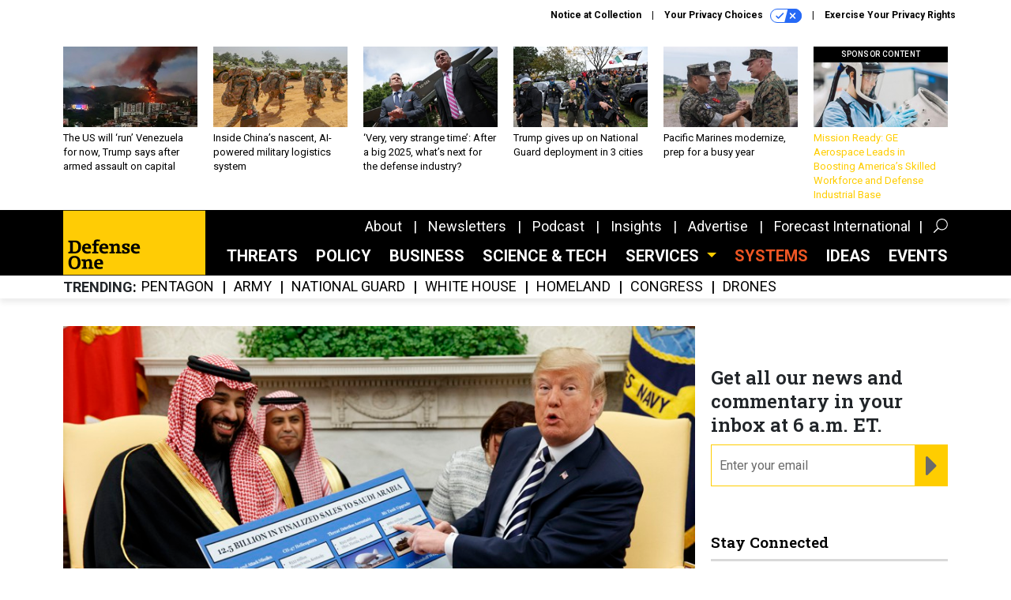

--- FILE ---
content_type: text/html; charset=utf-8
request_url: https://www.google.com/recaptcha/api2/anchor?ar=1&k=6LdOl7YqAAAAABKtsfQAMJd68i9_0s1IP1QM3v7N&co=aHR0cHM6Ly93d3cuZGVmZW5zZW9uZS5jb206NDQz&hl=en&v=9TiwnJFHeuIw_s0wSd3fiKfN&size=normal&anchor-ms=20000&execute-ms=30000&cb=520ejaa0nu9l
body_size: 49988
content:
<!DOCTYPE HTML><html dir="ltr" lang="en"><head><meta http-equiv="Content-Type" content="text/html; charset=UTF-8">
<meta http-equiv="X-UA-Compatible" content="IE=edge">
<title>reCAPTCHA</title>
<style type="text/css">
/* cyrillic-ext */
@font-face {
  font-family: 'Roboto';
  font-style: normal;
  font-weight: 400;
  font-stretch: 100%;
  src: url(//fonts.gstatic.com/s/roboto/v48/KFO7CnqEu92Fr1ME7kSn66aGLdTylUAMa3GUBHMdazTgWw.woff2) format('woff2');
  unicode-range: U+0460-052F, U+1C80-1C8A, U+20B4, U+2DE0-2DFF, U+A640-A69F, U+FE2E-FE2F;
}
/* cyrillic */
@font-face {
  font-family: 'Roboto';
  font-style: normal;
  font-weight: 400;
  font-stretch: 100%;
  src: url(//fonts.gstatic.com/s/roboto/v48/KFO7CnqEu92Fr1ME7kSn66aGLdTylUAMa3iUBHMdazTgWw.woff2) format('woff2');
  unicode-range: U+0301, U+0400-045F, U+0490-0491, U+04B0-04B1, U+2116;
}
/* greek-ext */
@font-face {
  font-family: 'Roboto';
  font-style: normal;
  font-weight: 400;
  font-stretch: 100%;
  src: url(//fonts.gstatic.com/s/roboto/v48/KFO7CnqEu92Fr1ME7kSn66aGLdTylUAMa3CUBHMdazTgWw.woff2) format('woff2');
  unicode-range: U+1F00-1FFF;
}
/* greek */
@font-face {
  font-family: 'Roboto';
  font-style: normal;
  font-weight: 400;
  font-stretch: 100%;
  src: url(//fonts.gstatic.com/s/roboto/v48/KFO7CnqEu92Fr1ME7kSn66aGLdTylUAMa3-UBHMdazTgWw.woff2) format('woff2');
  unicode-range: U+0370-0377, U+037A-037F, U+0384-038A, U+038C, U+038E-03A1, U+03A3-03FF;
}
/* math */
@font-face {
  font-family: 'Roboto';
  font-style: normal;
  font-weight: 400;
  font-stretch: 100%;
  src: url(//fonts.gstatic.com/s/roboto/v48/KFO7CnqEu92Fr1ME7kSn66aGLdTylUAMawCUBHMdazTgWw.woff2) format('woff2');
  unicode-range: U+0302-0303, U+0305, U+0307-0308, U+0310, U+0312, U+0315, U+031A, U+0326-0327, U+032C, U+032F-0330, U+0332-0333, U+0338, U+033A, U+0346, U+034D, U+0391-03A1, U+03A3-03A9, U+03B1-03C9, U+03D1, U+03D5-03D6, U+03F0-03F1, U+03F4-03F5, U+2016-2017, U+2034-2038, U+203C, U+2040, U+2043, U+2047, U+2050, U+2057, U+205F, U+2070-2071, U+2074-208E, U+2090-209C, U+20D0-20DC, U+20E1, U+20E5-20EF, U+2100-2112, U+2114-2115, U+2117-2121, U+2123-214F, U+2190, U+2192, U+2194-21AE, U+21B0-21E5, U+21F1-21F2, U+21F4-2211, U+2213-2214, U+2216-22FF, U+2308-230B, U+2310, U+2319, U+231C-2321, U+2336-237A, U+237C, U+2395, U+239B-23B7, U+23D0, U+23DC-23E1, U+2474-2475, U+25AF, U+25B3, U+25B7, U+25BD, U+25C1, U+25CA, U+25CC, U+25FB, U+266D-266F, U+27C0-27FF, U+2900-2AFF, U+2B0E-2B11, U+2B30-2B4C, U+2BFE, U+3030, U+FF5B, U+FF5D, U+1D400-1D7FF, U+1EE00-1EEFF;
}
/* symbols */
@font-face {
  font-family: 'Roboto';
  font-style: normal;
  font-weight: 400;
  font-stretch: 100%;
  src: url(//fonts.gstatic.com/s/roboto/v48/KFO7CnqEu92Fr1ME7kSn66aGLdTylUAMaxKUBHMdazTgWw.woff2) format('woff2');
  unicode-range: U+0001-000C, U+000E-001F, U+007F-009F, U+20DD-20E0, U+20E2-20E4, U+2150-218F, U+2190, U+2192, U+2194-2199, U+21AF, U+21E6-21F0, U+21F3, U+2218-2219, U+2299, U+22C4-22C6, U+2300-243F, U+2440-244A, U+2460-24FF, U+25A0-27BF, U+2800-28FF, U+2921-2922, U+2981, U+29BF, U+29EB, U+2B00-2BFF, U+4DC0-4DFF, U+FFF9-FFFB, U+10140-1018E, U+10190-1019C, U+101A0, U+101D0-101FD, U+102E0-102FB, U+10E60-10E7E, U+1D2C0-1D2D3, U+1D2E0-1D37F, U+1F000-1F0FF, U+1F100-1F1AD, U+1F1E6-1F1FF, U+1F30D-1F30F, U+1F315, U+1F31C, U+1F31E, U+1F320-1F32C, U+1F336, U+1F378, U+1F37D, U+1F382, U+1F393-1F39F, U+1F3A7-1F3A8, U+1F3AC-1F3AF, U+1F3C2, U+1F3C4-1F3C6, U+1F3CA-1F3CE, U+1F3D4-1F3E0, U+1F3ED, U+1F3F1-1F3F3, U+1F3F5-1F3F7, U+1F408, U+1F415, U+1F41F, U+1F426, U+1F43F, U+1F441-1F442, U+1F444, U+1F446-1F449, U+1F44C-1F44E, U+1F453, U+1F46A, U+1F47D, U+1F4A3, U+1F4B0, U+1F4B3, U+1F4B9, U+1F4BB, U+1F4BF, U+1F4C8-1F4CB, U+1F4D6, U+1F4DA, U+1F4DF, U+1F4E3-1F4E6, U+1F4EA-1F4ED, U+1F4F7, U+1F4F9-1F4FB, U+1F4FD-1F4FE, U+1F503, U+1F507-1F50B, U+1F50D, U+1F512-1F513, U+1F53E-1F54A, U+1F54F-1F5FA, U+1F610, U+1F650-1F67F, U+1F687, U+1F68D, U+1F691, U+1F694, U+1F698, U+1F6AD, U+1F6B2, U+1F6B9-1F6BA, U+1F6BC, U+1F6C6-1F6CF, U+1F6D3-1F6D7, U+1F6E0-1F6EA, U+1F6F0-1F6F3, U+1F6F7-1F6FC, U+1F700-1F7FF, U+1F800-1F80B, U+1F810-1F847, U+1F850-1F859, U+1F860-1F887, U+1F890-1F8AD, U+1F8B0-1F8BB, U+1F8C0-1F8C1, U+1F900-1F90B, U+1F93B, U+1F946, U+1F984, U+1F996, U+1F9E9, U+1FA00-1FA6F, U+1FA70-1FA7C, U+1FA80-1FA89, U+1FA8F-1FAC6, U+1FACE-1FADC, U+1FADF-1FAE9, U+1FAF0-1FAF8, U+1FB00-1FBFF;
}
/* vietnamese */
@font-face {
  font-family: 'Roboto';
  font-style: normal;
  font-weight: 400;
  font-stretch: 100%;
  src: url(//fonts.gstatic.com/s/roboto/v48/KFO7CnqEu92Fr1ME7kSn66aGLdTylUAMa3OUBHMdazTgWw.woff2) format('woff2');
  unicode-range: U+0102-0103, U+0110-0111, U+0128-0129, U+0168-0169, U+01A0-01A1, U+01AF-01B0, U+0300-0301, U+0303-0304, U+0308-0309, U+0323, U+0329, U+1EA0-1EF9, U+20AB;
}
/* latin-ext */
@font-face {
  font-family: 'Roboto';
  font-style: normal;
  font-weight: 400;
  font-stretch: 100%;
  src: url(//fonts.gstatic.com/s/roboto/v48/KFO7CnqEu92Fr1ME7kSn66aGLdTylUAMa3KUBHMdazTgWw.woff2) format('woff2');
  unicode-range: U+0100-02BA, U+02BD-02C5, U+02C7-02CC, U+02CE-02D7, U+02DD-02FF, U+0304, U+0308, U+0329, U+1D00-1DBF, U+1E00-1E9F, U+1EF2-1EFF, U+2020, U+20A0-20AB, U+20AD-20C0, U+2113, U+2C60-2C7F, U+A720-A7FF;
}
/* latin */
@font-face {
  font-family: 'Roboto';
  font-style: normal;
  font-weight: 400;
  font-stretch: 100%;
  src: url(//fonts.gstatic.com/s/roboto/v48/KFO7CnqEu92Fr1ME7kSn66aGLdTylUAMa3yUBHMdazQ.woff2) format('woff2');
  unicode-range: U+0000-00FF, U+0131, U+0152-0153, U+02BB-02BC, U+02C6, U+02DA, U+02DC, U+0304, U+0308, U+0329, U+2000-206F, U+20AC, U+2122, U+2191, U+2193, U+2212, U+2215, U+FEFF, U+FFFD;
}
/* cyrillic-ext */
@font-face {
  font-family: 'Roboto';
  font-style: normal;
  font-weight: 500;
  font-stretch: 100%;
  src: url(//fonts.gstatic.com/s/roboto/v48/KFO7CnqEu92Fr1ME7kSn66aGLdTylUAMa3GUBHMdazTgWw.woff2) format('woff2');
  unicode-range: U+0460-052F, U+1C80-1C8A, U+20B4, U+2DE0-2DFF, U+A640-A69F, U+FE2E-FE2F;
}
/* cyrillic */
@font-face {
  font-family: 'Roboto';
  font-style: normal;
  font-weight: 500;
  font-stretch: 100%;
  src: url(//fonts.gstatic.com/s/roboto/v48/KFO7CnqEu92Fr1ME7kSn66aGLdTylUAMa3iUBHMdazTgWw.woff2) format('woff2');
  unicode-range: U+0301, U+0400-045F, U+0490-0491, U+04B0-04B1, U+2116;
}
/* greek-ext */
@font-face {
  font-family: 'Roboto';
  font-style: normal;
  font-weight: 500;
  font-stretch: 100%;
  src: url(//fonts.gstatic.com/s/roboto/v48/KFO7CnqEu92Fr1ME7kSn66aGLdTylUAMa3CUBHMdazTgWw.woff2) format('woff2');
  unicode-range: U+1F00-1FFF;
}
/* greek */
@font-face {
  font-family: 'Roboto';
  font-style: normal;
  font-weight: 500;
  font-stretch: 100%;
  src: url(//fonts.gstatic.com/s/roboto/v48/KFO7CnqEu92Fr1ME7kSn66aGLdTylUAMa3-UBHMdazTgWw.woff2) format('woff2');
  unicode-range: U+0370-0377, U+037A-037F, U+0384-038A, U+038C, U+038E-03A1, U+03A3-03FF;
}
/* math */
@font-face {
  font-family: 'Roboto';
  font-style: normal;
  font-weight: 500;
  font-stretch: 100%;
  src: url(//fonts.gstatic.com/s/roboto/v48/KFO7CnqEu92Fr1ME7kSn66aGLdTylUAMawCUBHMdazTgWw.woff2) format('woff2');
  unicode-range: U+0302-0303, U+0305, U+0307-0308, U+0310, U+0312, U+0315, U+031A, U+0326-0327, U+032C, U+032F-0330, U+0332-0333, U+0338, U+033A, U+0346, U+034D, U+0391-03A1, U+03A3-03A9, U+03B1-03C9, U+03D1, U+03D5-03D6, U+03F0-03F1, U+03F4-03F5, U+2016-2017, U+2034-2038, U+203C, U+2040, U+2043, U+2047, U+2050, U+2057, U+205F, U+2070-2071, U+2074-208E, U+2090-209C, U+20D0-20DC, U+20E1, U+20E5-20EF, U+2100-2112, U+2114-2115, U+2117-2121, U+2123-214F, U+2190, U+2192, U+2194-21AE, U+21B0-21E5, U+21F1-21F2, U+21F4-2211, U+2213-2214, U+2216-22FF, U+2308-230B, U+2310, U+2319, U+231C-2321, U+2336-237A, U+237C, U+2395, U+239B-23B7, U+23D0, U+23DC-23E1, U+2474-2475, U+25AF, U+25B3, U+25B7, U+25BD, U+25C1, U+25CA, U+25CC, U+25FB, U+266D-266F, U+27C0-27FF, U+2900-2AFF, U+2B0E-2B11, U+2B30-2B4C, U+2BFE, U+3030, U+FF5B, U+FF5D, U+1D400-1D7FF, U+1EE00-1EEFF;
}
/* symbols */
@font-face {
  font-family: 'Roboto';
  font-style: normal;
  font-weight: 500;
  font-stretch: 100%;
  src: url(//fonts.gstatic.com/s/roboto/v48/KFO7CnqEu92Fr1ME7kSn66aGLdTylUAMaxKUBHMdazTgWw.woff2) format('woff2');
  unicode-range: U+0001-000C, U+000E-001F, U+007F-009F, U+20DD-20E0, U+20E2-20E4, U+2150-218F, U+2190, U+2192, U+2194-2199, U+21AF, U+21E6-21F0, U+21F3, U+2218-2219, U+2299, U+22C4-22C6, U+2300-243F, U+2440-244A, U+2460-24FF, U+25A0-27BF, U+2800-28FF, U+2921-2922, U+2981, U+29BF, U+29EB, U+2B00-2BFF, U+4DC0-4DFF, U+FFF9-FFFB, U+10140-1018E, U+10190-1019C, U+101A0, U+101D0-101FD, U+102E0-102FB, U+10E60-10E7E, U+1D2C0-1D2D3, U+1D2E0-1D37F, U+1F000-1F0FF, U+1F100-1F1AD, U+1F1E6-1F1FF, U+1F30D-1F30F, U+1F315, U+1F31C, U+1F31E, U+1F320-1F32C, U+1F336, U+1F378, U+1F37D, U+1F382, U+1F393-1F39F, U+1F3A7-1F3A8, U+1F3AC-1F3AF, U+1F3C2, U+1F3C4-1F3C6, U+1F3CA-1F3CE, U+1F3D4-1F3E0, U+1F3ED, U+1F3F1-1F3F3, U+1F3F5-1F3F7, U+1F408, U+1F415, U+1F41F, U+1F426, U+1F43F, U+1F441-1F442, U+1F444, U+1F446-1F449, U+1F44C-1F44E, U+1F453, U+1F46A, U+1F47D, U+1F4A3, U+1F4B0, U+1F4B3, U+1F4B9, U+1F4BB, U+1F4BF, U+1F4C8-1F4CB, U+1F4D6, U+1F4DA, U+1F4DF, U+1F4E3-1F4E6, U+1F4EA-1F4ED, U+1F4F7, U+1F4F9-1F4FB, U+1F4FD-1F4FE, U+1F503, U+1F507-1F50B, U+1F50D, U+1F512-1F513, U+1F53E-1F54A, U+1F54F-1F5FA, U+1F610, U+1F650-1F67F, U+1F687, U+1F68D, U+1F691, U+1F694, U+1F698, U+1F6AD, U+1F6B2, U+1F6B9-1F6BA, U+1F6BC, U+1F6C6-1F6CF, U+1F6D3-1F6D7, U+1F6E0-1F6EA, U+1F6F0-1F6F3, U+1F6F7-1F6FC, U+1F700-1F7FF, U+1F800-1F80B, U+1F810-1F847, U+1F850-1F859, U+1F860-1F887, U+1F890-1F8AD, U+1F8B0-1F8BB, U+1F8C0-1F8C1, U+1F900-1F90B, U+1F93B, U+1F946, U+1F984, U+1F996, U+1F9E9, U+1FA00-1FA6F, U+1FA70-1FA7C, U+1FA80-1FA89, U+1FA8F-1FAC6, U+1FACE-1FADC, U+1FADF-1FAE9, U+1FAF0-1FAF8, U+1FB00-1FBFF;
}
/* vietnamese */
@font-face {
  font-family: 'Roboto';
  font-style: normal;
  font-weight: 500;
  font-stretch: 100%;
  src: url(//fonts.gstatic.com/s/roboto/v48/KFO7CnqEu92Fr1ME7kSn66aGLdTylUAMa3OUBHMdazTgWw.woff2) format('woff2');
  unicode-range: U+0102-0103, U+0110-0111, U+0128-0129, U+0168-0169, U+01A0-01A1, U+01AF-01B0, U+0300-0301, U+0303-0304, U+0308-0309, U+0323, U+0329, U+1EA0-1EF9, U+20AB;
}
/* latin-ext */
@font-face {
  font-family: 'Roboto';
  font-style: normal;
  font-weight: 500;
  font-stretch: 100%;
  src: url(//fonts.gstatic.com/s/roboto/v48/KFO7CnqEu92Fr1ME7kSn66aGLdTylUAMa3KUBHMdazTgWw.woff2) format('woff2');
  unicode-range: U+0100-02BA, U+02BD-02C5, U+02C7-02CC, U+02CE-02D7, U+02DD-02FF, U+0304, U+0308, U+0329, U+1D00-1DBF, U+1E00-1E9F, U+1EF2-1EFF, U+2020, U+20A0-20AB, U+20AD-20C0, U+2113, U+2C60-2C7F, U+A720-A7FF;
}
/* latin */
@font-face {
  font-family: 'Roboto';
  font-style: normal;
  font-weight: 500;
  font-stretch: 100%;
  src: url(//fonts.gstatic.com/s/roboto/v48/KFO7CnqEu92Fr1ME7kSn66aGLdTylUAMa3yUBHMdazQ.woff2) format('woff2');
  unicode-range: U+0000-00FF, U+0131, U+0152-0153, U+02BB-02BC, U+02C6, U+02DA, U+02DC, U+0304, U+0308, U+0329, U+2000-206F, U+20AC, U+2122, U+2191, U+2193, U+2212, U+2215, U+FEFF, U+FFFD;
}
/* cyrillic-ext */
@font-face {
  font-family: 'Roboto';
  font-style: normal;
  font-weight: 900;
  font-stretch: 100%;
  src: url(//fonts.gstatic.com/s/roboto/v48/KFO7CnqEu92Fr1ME7kSn66aGLdTylUAMa3GUBHMdazTgWw.woff2) format('woff2');
  unicode-range: U+0460-052F, U+1C80-1C8A, U+20B4, U+2DE0-2DFF, U+A640-A69F, U+FE2E-FE2F;
}
/* cyrillic */
@font-face {
  font-family: 'Roboto';
  font-style: normal;
  font-weight: 900;
  font-stretch: 100%;
  src: url(//fonts.gstatic.com/s/roboto/v48/KFO7CnqEu92Fr1ME7kSn66aGLdTylUAMa3iUBHMdazTgWw.woff2) format('woff2');
  unicode-range: U+0301, U+0400-045F, U+0490-0491, U+04B0-04B1, U+2116;
}
/* greek-ext */
@font-face {
  font-family: 'Roboto';
  font-style: normal;
  font-weight: 900;
  font-stretch: 100%;
  src: url(//fonts.gstatic.com/s/roboto/v48/KFO7CnqEu92Fr1ME7kSn66aGLdTylUAMa3CUBHMdazTgWw.woff2) format('woff2');
  unicode-range: U+1F00-1FFF;
}
/* greek */
@font-face {
  font-family: 'Roboto';
  font-style: normal;
  font-weight: 900;
  font-stretch: 100%;
  src: url(//fonts.gstatic.com/s/roboto/v48/KFO7CnqEu92Fr1ME7kSn66aGLdTylUAMa3-UBHMdazTgWw.woff2) format('woff2');
  unicode-range: U+0370-0377, U+037A-037F, U+0384-038A, U+038C, U+038E-03A1, U+03A3-03FF;
}
/* math */
@font-face {
  font-family: 'Roboto';
  font-style: normal;
  font-weight: 900;
  font-stretch: 100%;
  src: url(//fonts.gstatic.com/s/roboto/v48/KFO7CnqEu92Fr1ME7kSn66aGLdTylUAMawCUBHMdazTgWw.woff2) format('woff2');
  unicode-range: U+0302-0303, U+0305, U+0307-0308, U+0310, U+0312, U+0315, U+031A, U+0326-0327, U+032C, U+032F-0330, U+0332-0333, U+0338, U+033A, U+0346, U+034D, U+0391-03A1, U+03A3-03A9, U+03B1-03C9, U+03D1, U+03D5-03D6, U+03F0-03F1, U+03F4-03F5, U+2016-2017, U+2034-2038, U+203C, U+2040, U+2043, U+2047, U+2050, U+2057, U+205F, U+2070-2071, U+2074-208E, U+2090-209C, U+20D0-20DC, U+20E1, U+20E5-20EF, U+2100-2112, U+2114-2115, U+2117-2121, U+2123-214F, U+2190, U+2192, U+2194-21AE, U+21B0-21E5, U+21F1-21F2, U+21F4-2211, U+2213-2214, U+2216-22FF, U+2308-230B, U+2310, U+2319, U+231C-2321, U+2336-237A, U+237C, U+2395, U+239B-23B7, U+23D0, U+23DC-23E1, U+2474-2475, U+25AF, U+25B3, U+25B7, U+25BD, U+25C1, U+25CA, U+25CC, U+25FB, U+266D-266F, U+27C0-27FF, U+2900-2AFF, U+2B0E-2B11, U+2B30-2B4C, U+2BFE, U+3030, U+FF5B, U+FF5D, U+1D400-1D7FF, U+1EE00-1EEFF;
}
/* symbols */
@font-face {
  font-family: 'Roboto';
  font-style: normal;
  font-weight: 900;
  font-stretch: 100%;
  src: url(//fonts.gstatic.com/s/roboto/v48/KFO7CnqEu92Fr1ME7kSn66aGLdTylUAMaxKUBHMdazTgWw.woff2) format('woff2');
  unicode-range: U+0001-000C, U+000E-001F, U+007F-009F, U+20DD-20E0, U+20E2-20E4, U+2150-218F, U+2190, U+2192, U+2194-2199, U+21AF, U+21E6-21F0, U+21F3, U+2218-2219, U+2299, U+22C4-22C6, U+2300-243F, U+2440-244A, U+2460-24FF, U+25A0-27BF, U+2800-28FF, U+2921-2922, U+2981, U+29BF, U+29EB, U+2B00-2BFF, U+4DC0-4DFF, U+FFF9-FFFB, U+10140-1018E, U+10190-1019C, U+101A0, U+101D0-101FD, U+102E0-102FB, U+10E60-10E7E, U+1D2C0-1D2D3, U+1D2E0-1D37F, U+1F000-1F0FF, U+1F100-1F1AD, U+1F1E6-1F1FF, U+1F30D-1F30F, U+1F315, U+1F31C, U+1F31E, U+1F320-1F32C, U+1F336, U+1F378, U+1F37D, U+1F382, U+1F393-1F39F, U+1F3A7-1F3A8, U+1F3AC-1F3AF, U+1F3C2, U+1F3C4-1F3C6, U+1F3CA-1F3CE, U+1F3D4-1F3E0, U+1F3ED, U+1F3F1-1F3F3, U+1F3F5-1F3F7, U+1F408, U+1F415, U+1F41F, U+1F426, U+1F43F, U+1F441-1F442, U+1F444, U+1F446-1F449, U+1F44C-1F44E, U+1F453, U+1F46A, U+1F47D, U+1F4A3, U+1F4B0, U+1F4B3, U+1F4B9, U+1F4BB, U+1F4BF, U+1F4C8-1F4CB, U+1F4D6, U+1F4DA, U+1F4DF, U+1F4E3-1F4E6, U+1F4EA-1F4ED, U+1F4F7, U+1F4F9-1F4FB, U+1F4FD-1F4FE, U+1F503, U+1F507-1F50B, U+1F50D, U+1F512-1F513, U+1F53E-1F54A, U+1F54F-1F5FA, U+1F610, U+1F650-1F67F, U+1F687, U+1F68D, U+1F691, U+1F694, U+1F698, U+1F6AD, U+1F6B2, U+1F6B9-1F6BA, U+1F6BC, U+1F6C6-1F6CF, U+1F6D3-1F6D7, U+1F6E0-1F6EA, U+1F6F0-1F6F3, U+1F6F7-1F6FC, U+1F700-1F7FF, U+1F800-1F80B, U+1F810-1F847, U+1F850-1F859, U+1F860-1F887, U+1F890-1F8AD, U+1F8B0-1F8BB, U+1F8C0-1F8C1, U+1F900-1F90B, U+1F93B, U+1F946, U+1F984, U+1F996, U+1F9E9, U+1FA00-1FA6F, U+1FA70-1FA7C, U+1FA80-1FA89, U+1FA8F-1FAC6, U+1FACE-1FADC, U+1FADF-1FAE9, U+1FAF0-1FAF8, U+1FB00-1FBFF;
}
/* vietnamese */
@font-face {
  font-family: 'Roboto';
  font-style: normal;
  font-weight: 900;
  font-stretch: 100%;
  src: url(//fonts.gstatic.com/s/roboto/v48/KFO7CnqEu92Fr1ME7kSn66aGLdTylUAMa3OUBHMdazTgWw.woff2) format('woff2');
  unicode-range: U+0102-0103, U+0110-0111, U+0128-0129, U+0168-0169, U+01A0-01A1, U+01AF-01B0, U+0300-0301, U+0303-0304, U+0308-0309, U+0323, U+0329, U+1EA0-1EF9, U+20AB;
}
/* latin-ext */
@font-face {
  font-family: 'Roboto';
  font-style: normal;
  font-weight: 900;
  font-stretch: 100%;
  src: url(//fonts.gstatic.com/s/roboto/v48/KFO7CnqEu92Fr1ME7kSn66aGLdTylUAMa3KUBHMdazTgWw.woff2) format('woff2');
  unicode-range: U+0100-02BA, U+02BD-02C5, U+02C7-02CC, U+02CE-02D7, U+02DD-02FF, U+0304, U+0308, U+0329, U+1D00-1DBF, U+1E00-1E9F, U+1EF2-1EFF, U+2020, U+20A0-20AB, U+20AD-20C0, U+2113, U+2C60-2C7F, U+A720-A7FF;
}
/* latin */
@font-face {
  font-family: 'Roboto';
  font-style: normal;
  font-weight: 900;
  font-stretch: 100%;
  src: url(//fonts.gstatic.com/s/roboto/v48/KFO7CnqEu92Fr1ME7kSn66aGLdTylUAMa3yUBHMdazQ.woff2) format('woff2');
  unicode-range: U+0000-00FF, U+0131, U+0152-0153, U+02BB-02BC, U+02C6, U+02DA, U+02DC, U+0304, U+0308, U+0329, U+2000-206F, U+20AC, U+2122, U+2191, U+2193, U+2212, U+2215, U+FEFF, U+FFFD;
}

</style>
<link rel="stylesheet" type="text/css" href="https://www.gstatic.com/recaptcha/releases/9TiwnJFHeuIw_s0wSd3fiKfN/styles__ltr.css">
<script nonce="qlHsY3kMu9O2aD8yX4z-rQ" type="text/javascript">window['__recaptcha_api'] = 'https://www.google.com/recaptcha/api2/';</script>
<script type="text/javascript" src="https://www.gstatic.com/recaptcha/releases/9TiwnJFHeuIw_s0wSd3fiKfN/recaptcha__en.js" nonce="qlHsY3kMu9O2aD8yX4z-rQ">
      
    </script></head>
<body><div id="rc-anchor-alert" class="rc-anchor-alert"></div>
<input type="hidden" id="recaptcha-token" value="[base64]">
<script type="text/javascript" nonce="qlHsY3kMu9O2aD8yX4z-rQ">
      recaptcha.anchor.Main.init("[\x22ainput\x22,[\x22bgdata\x22,\x22\x22,\[base64]/[base64]/bmV3IFpbdF0obVswXSk6Sz09Mj9uZXcgWlt0XShtWzBdLG1bMV0pOks9PTM/bmV3IFpbdF0obVswXSxtWzFdLG1bMl0pOks9PTQ/[base64]/[base64]/[base64]/[base64]/[base64]/[base64]/[base64]/[base64]/[base64]/[base64]/[base64]/[base64]/[base64]/[base64]\\u003d\\u003d\x22,\[base64]\\u003d\x22,\[base64]/wrsxw6fDgMKqYgrDrgjCtz7Cj8OBasO/TcKjCsOYZ8OoAMKaOgx9XAHCvsKJD8OQwpcfLhIVE8Oxwqh9CcO1NcOSEMKlwpvDgcOewo8gXMOgDyrCixbDpkHCkHDCvEd8wp8SSUcATMKqwqvDk2fDlhMZw5fCpHTDuMOye8KUwr1pwo/DhcKfwqodwoDChMKiw5x9w7x2wobDs8OOw5/CkwzDiQrCi8OLYyTCnMK/IMOwwqHCmmzDkcKIw7dDb8Ksw5Q9E8OJRcK1wpYYDsKOw7PDm8OUYCjCuEnDlUY8wpQOS1tTAQTDuUbCh8OoCxtPw5EcwrFlw6vDq8KDw60aCMK/w7RpwrQVwo3CoR/DgHPCrMK4w4bDsU/CjsOIwpDCuyPCoMOXV8K2CDrChTrCtFnDtMOCFlpbwpvDlcOkw7ZMXQ1ewoPDikPDgMKJcxDCpMOWw57CqMKEwrvCu8KPwqsYwoPCiFvClh3CiUDDvcKGHArDgsKuPsOuQMOaFUllw7zCqV3DkDMlw5zCgsObwotPPcKuMTB/IMKiw4U+woDCiMOJEsKxVQp1wpDDpX3DvmU2NDfDn8O8wo5vw6R4wq/CjFLCncO5b8OBwoo4OMO1OMK0w7DDnG8jNMOhZ1zCqizDuy86esOWw7bDvF8WaMKQwpteNsOSSQbCoMKOGMKTUMOqJDbCvsO3LMOiBXM3XHTDksKoIcKGwp1/DXZmw6spRsKpw4bDu8O2OMKmwpJDZ2jDhlbCl3NTNsKqI8ODw5XDoB/[base64]/DuhrCnUdQUwnDjsO0cMO5wrDDj8Kgw5XCjMKZw4bCrA5Hwo9+O8KpRMOlw4nCmG4Rwps9QsKbA8Oaw5/DosOuwp1TNMKjwpEbB8Kgbgdgw47Cs8OtwrfDrhA3cUV0Q8KWwpLDuDZmw4cHXcOnwqVwTMKRw53DoWhHwq0DwqJxwro+wp/Cl3vCkMK0Jz/Cu0/DusO1CErCqsKKehPCnMOsZ04uwonDr1HDl8Ore8KjaRDCvMKjw4/DnMOKwqnDkmExKFBNRcKBOHVrwpdLRsOIwqVxJ05tw6/Cth8rdiRSw5rChMO+LsOKw51+woxdw7cHwpDDpGtpPTx+HzYwE3HCj8OwbRUgG0/DrDPDnjDDu8OVAENVIGABXcK1wrnDnWBRMDYjw4/Co8OTBMObw5UmT8OdGnYdCWHDssKFAmbCiAFfYsKOw4LCt8KyO8KRAcOjASHDicKGw4nDuR/[base64]/M1EtCn9YwqjDlhLDpcKRwopEwrzCsWIRwpsrwqNBc1vDqcOPI8OTwr3CiMKaJsOQesOCCDlebgVVBi1/wpzCuHTCqXkjIirDqcKgMWLCqcKHY2/DkDA4bsKpbhPDi8KnwoLDqwY/VMKTQcOLwpxIwrDCssOvPQ8cw6PDoMOnwrNwNzzCucKNwohGw5DCvMOUOMOoaDpawoTDv8OWwqtcwonCgFnDvS0HecKKwpk5O24ARcKVZ8ORwpXDj8OZw6PDu8Osw59rwp/Dt8O/GcOBPcOkbRLDtsOkwqJGw6cIwpACYwDCvjbCrAl3IsOKOnfDiMKTFMKYWlTCtcOCGMK7X1vDpMORdADDqUzDr8OiCMKSPT/Dg8K9SWwKUl5/[base64]/CuivDjl7CrcKwFsODw5daHcOLaMOLwrjCnMOEFsOgVMKAw47CjXwvNsKMZRrCpmTDml7Do24Bw78lAVzDl8KSwq7DiMKXGsKgLcKSR8KRTsKVFFtZw6A+dWcPwrnCiMOUAzXDicKkIMOWwqUDwpMUdsOGwpvDs8K/CMOpFgzDg8K9OyN1S1PCnV46w6M4wpLDjMKkTMKoRsKSwpl5wpIbIFBmISTDisOLwqDDgcO9aFFDJ8O1Fgodw69MM01gB8ODSsOhMCzCgxrCsgNNwp/CgTrDpSzCvUR2w69uQxgwNMKVecKHHjVRADheE8Onw7DDtTDDicOVw6DDjH7CpcKewpExDVbCk8KnLcK3XjV3wohew5TCgcKIwqzCv8KQw6N4esO9w5dOXMONOVlFaFfCpW/CrBDCsMKfwqjCicOkwonChyNZLsK3ZSnDq8Oswp8qI2TDpV7DukHDlsKZwovDpsOdw51lOGfCnSrDoWBpDcOjwo/DuzHCqErCmk9LRcOCwpogESYgLMOpwrE6w57CgsO2w5h+wqbDhAc4woDCrE/[base64]/c8KEPAfChTdzwrxOw5bCp8OMwoLClMKqBsKYw6hew6MvwpTCkcKDVRtTG355w5Qtwp1HwpbDusOfwozDoF3DpmLDssKEOV/ClsKMdcOMeMKcHMKITw3DhsOowrIRwpvDnm9HXQfCpcKKw7chTcOAXWHCj0HDi1Uzwo4lbS1DwoQFYMOKAXTCnBHCkcOMw6R9wpcaw4LCpl/[base64]/[base64]/Cik1sQsK0A8K4SVsww7PDjMK+bsOCw7BOeljDhT1+b0zCvMOUw6TDgALCnRvCohvCmMOwGT0pS8KAYXxvwrU/[base64]/KFXDq8OkLllcE8KLesKXworDv8Ozw4/[base64]/wp/Cs8K8GcKHwqLCnhfCtUrCgTJhwpzDuynCu8KMTCUZasOGwoPDvT5rZhTDn8OPT8KRwrHCgHfDpsOBF8KHMnpNY8Ohe8OGRTg0SsOyLcKLwpzChsKEwpDDoAgaw6NYw6HDisO2KMKKZcK5PcOfP8OCRcKxw7/[base64]/Cv1ZNw6dnw7LCgizCk8KhJsOIw7PCocOBwp3CtFZRw7TDhFt4w53CqMOawrrCtmhEwobCgFDCiMKeK8KHwr/CsEAYwqcle0LCnsKnwqxTwpFYdVNGw5XDlEVfwr5XwovDrzoQPRRrw5YcwpHDjn4mw6pLw4fDl0rDl8O0DcOww5/DqMOQI8Otw5UPHsKQwqwww7dHw5/DmsKcAn41wpbCosO3wqo5w4DCpwPDssK9NhjCmzx/worDl8OPwrZBwoBMO8KPPBRrGTVWJ8ObR8OUwr8nfCXClcOsaUnCosOnwqLDj8Kaw5JfE8KEIMOFKMOXQVEkw7UAPA3DscKaw6sdw7s8PhVNw7/DqTHDg8OGw4Bwwp95UMKfAMKFwpQPw5oowrHDvE3DksK6LypvwrPDsC/CrDHCqkPCgg/DlhHCscK5wohaSsOQX1xKPsKCf8KbHmVDJ1nCliHDksKPw7jCkAsJwpcqWiMcw7JOw61xwoLCuj/DilthwoAIeTDDhsKfw73DgMKhaw9UPsKMDGV5woF4OcOMUcO3esO7wrl/wp7CjMKYw4Vywrx9bsKmwpXCvH/Dq0ttw5XCm8K7C8Kvwqs3UFzCjgbClsOPEsOsPsKyMALDonc4CcO+w6jCucOkwqBQw7LCocKdesOYJ2tkKsKlCQRlXXLCscKdw55uwpTDuATDq8KkWMKqwpsyfsK7w67CoMOMWQ/[base64]/[base64]/Dj8KrP8OUPMKvw4thaMOTL8O3wrB/woE7BXFLYMOBVWrCisKiwpnDv8KTw6HCmsOkOcKaM8O1fsOSMcOpwo9bwprCmyvCsDp8YXfCi8KDYVnDhAkERXnDqWUYw48wL8K6XGDCpCogwp0hwrXCpjXDosOgw6pew5sqw7glWC/DvcOmwqZCV2hywoXDqxTDu8OvM8OnYcKiwoTCkhMnEg1vKS7ClHDCgRbCs0HCoXBoQFE3ZsKhWB/CiELDlHbDlMOLwoTDmcORLsO4w6MWeMKbLcKAworDmW3CqwwcN8KgwqZHXkFXHz0AI8KYRkTDosKSw6liw5IKwolJAHLDjiHDi8K6w5nCu3VNw4TDj1omw7PDsyzClD5kDGTDi8OVw7bDrsK8wqRPwqzDpEzCkMO3wq3Clm/[base64]/[base64]/[base64]/MCojwpQSOHMGwoAcwp/CpsOUwrZxQXbDucOHwrXCgRjDiMOrwqJ/S8O+wpkwHcOpTwTCihJvwoZ9WWLDuBbClxjDr8OSMMKYLkHDrMO5wrrDtUZFw7XDicOZwofDp8OiWcKoP2ZdCsK8w4tnBAXChlvClQLDtMOmEkQzwpZKJDJpQMK9wrLCscOtTnPCkTE1XQ4cJk/Dl0sGHhPDmnDDrDRXEhzCtcOxwoTDnsOWwpnCrUEPw6/CucKwwoQsAcOafsKDw6I3w6FWw6rDgMODwodyIVUxc8KJEH0Uw55Xw4FwcHsPbU/ClivDucKwwrx8ZQgQwp/CssOFw4UzwqbDh8ODwpUDeMOjb0HDo1EvU3bDhlbDsMODwrAPwrRweSlNwrvCiQYhe2lCbsOhw4fDlwzDoMKRH8KFLTpvZVzCgUXDqsOCw6XCgnfCocKqFMKIw58Dw6LCpMKJw6kGS8OAFcO4w7PCtShiUi/DgyHCg0jDkcKJS8OqLyh4w6hIOFzCgcKYK8K2w4UAwostw7USwpjDhcKpwoHCo1Q7NSnDlsOhw67Ds8KMwojDqjQ/wptWw5rDqH/Cg8ORdMKwwpzDhMKLYsOuDn83OMKtworCjg3DhsOLd8KCw5F/wrQUwrjDv8OWw57Dml3CtsKnNcK6wpvDvMKISMK5w4wuw644w49zGMKGwqtGwos6QHjCrnzDu8O6F8O9w73DqVLCmipeN1rDm8O5wq7DjMOew6jCv8OpwrrDtDfCqHg/woJgw7LDscKUwpPDv8OVwoDCsxzCo8OLchQ6d3ACwrHDijjDrcK1bsOWW8Orw4DCtsOLD8KCw6nCvk3DosOwZ8OyGzvDg0k2wolawrdeT8OiwoHCgzIuw5Z0G2gxwrnCkHfCiMKOXsOmwr/DgB4vDRDDoWQWSUjDowhew5Y/MMOawotkMcK8wrYMwpkGN8KCN8K1w4PDsMK8wr4uKGTCkQXCm3B/Zl0mw5sxwonCrsKAw6UcacOew6vClgXCnRnDiFvDmcKZwr9kw5rDqsOeacOnR8K4wrc5wo4aLjPDgMOZwr3ChMKpOmTDgcKAwpfDtS0VwrJGwqgAw6IMUil0wpjDg8KLDn9owp5aKBZaCsOQW8OpwqZLfinDocK/[base64]/[base64]/wp8Qw65gwqdwIGEoSxnCjHgowrHDrcKrbA3ChV/[base64]/Cn8KZw7AYESzDmUE5wqrCp8KDw4fDg8KNw5rDlcOiw7sfw5DDvTfChMO2VcOGwoBOw5Vfw6EMWsOaSRPDvBF1w4nCgsOuSRnCiwJawpghAsO3wq/DrlLCqcKkTFnDvsKCcVXDrMOMOiDCqTPCumALS8Kiw5smw6PDrHDCscKTwoDDucKaTcOtwpZowp/DgsOhwrR7w6LCg8KDaMOAw4g+f8OERAZmw5/CvsKgwq0DKmLDgmLDuTQUVBdBw5PCtcOPwpjDtsKUacKWw73DtlA9OMKOwpxIwqHDmcKfCB/CrsKJw5vCmQUFw6vComl4woIlC8KMw4oBOMOmYMKVEMOSDsKaw43DmETCtcOxZDNNMEbCrcOxbsKoTXArGg08wpJcwrMwesOow6kHQxNQBMOJf8O+w7PDgRbCuMOPwpXDsRnDnHPDjsKAJ8OrwoNWacK5X8KtcDXDhcOVwofDmGhBwq/DqMKnRnjDl8Kawo/CuSfCjcKyIUViw5cDAMO8wo42w7vDsyHDohUkYMOtwqo4IsOpQ3LCrnRnwrTCosOhCcKOwqPDnnrDkMO3FhbCgzvDl8OTVcOZGMONw6vDucK7A8OLwrLDg8KBw7jCnxfDicOPF2lzdkjDo2p9wrx+wpsCw4jCslUNIcK5U8KsCcO/wq0QXsONwpDDu8KvLzLCvMKsw4w6C8KePGIHwopAL8OxSwo/el5vw4M/QTVqbsOMRcOFRcOkw4nDm8Odw7p3wpo3c8Okwr5lSl0xwpfDilQuFcOrWVEPwr3Cp8KLw6N4w7XCh8KvfcOiwrTDpRzCqcOeKsOLw6/DiULCrBTCmsOEwqlDwqvDu2fCj8O8YcO3EEzCl8OaR8KQMMOhw4Msw7F3w5UsPWPCh2LCnzPCiMOQAUF3Lh3Ct3cMwo0/RibCrsK9RiAZLMKWw5BWwqjCpVHDlMOaw7Jfw4PCk8OqwoxzV8KHwqFPw6zDtcOaclTCnx7CjsOtwpVIChXCmcOBOBLDvMOLd8OeegFRK8KTwq7CqsOsMQzDtMOJwrUcSV3Dp8OGLC/CgsKkVR3DtMKewo5uwofDu03DjAlmw7U/[base64]/w7gtPcOrDMO3XsKuw5g1FsOBRMKKZ8O/wpzCpMKxTTMqWSR/CiRiwqVIwrXDgsKIT8ODRS3DqMOGfGAcdMOeGMOwwoLCssKWRgdyw5nCnCTDqUjCjsOLwqjDtitFw4QHbwrDhlPDqcOcw7lJahR7PRnDnwTCkEHCusOYY8Kpwr/DkjQqw4PCocK9Y8KqD8OMwrZIN8OlP2hYEMOYwoceCwN+XMOfwodXGTlaw4bDoUU2w5/[base64]/[base64]/CtsORfcKDwrfDq8KFwqhLw7bCosOJUX8RwqzDp8O7wrBQw5XDocKqw6UDwqjCnWvDunVOLwZBw7sBwrHCl1fCjjzCumASeBMaScOsJcOWwobCogrDrzfCoMOnUm44McKtcC0jw6IHQmZ4wqM8wobChcK0w6zCqsKfbAJww7/CtsO/[base64]/[base64]/RyjDtcOgdMOqwofCkcKfwqfCpjvCrsOQw5dSKcOke8OcSjvChyTCvsKdGk/DisK3Z8KVHGbDl8OVJAEAw5PDkMKxK8OcIWHCty/DkMOpwq3DmURNI3w7wq4Fwqcxw4vCmFjDocKyw6/[base64]/DnAXDtWN+woYhesKoAsKMIWbDucOJwobDgcK6wrTCksOiKcOuOcOSwoNRw47DjsKiwrFAwo3Ct8KwVV7CjRRswpfDt1PDrF7DkcK1w6A7wozCrELCrCl+dcOww5vCkMO8JiDCqcKEwrNLwovDlSbCrcKEL8Oqw67ChsO/w4cBP8KXBMKSw4XDjALChMOEw7DCiGLDlxg2X8OXGsKZHcKZwosJwo3CrHRvLMOqwprChkceSMOIw5HCtcOPP8Kkw4PDlsKfw7B2Y25uwr8hNcKawp/DlCQ2wrHDsEvCjh/DtsOrw7UQdMKVwphCNyNGw4DDqnFvXXAyVsKIR8OERTPCjXnCmi41DSYEw63DlGMXMsKWKsOqdTfDslBbEMK/w4YKdcOIw6FUYcK3wpXCrWs0Uk1KFxwGF8Ksw6fDosKkZMKUw4wMw6/Duj7DiSRNwozCokDCmMKwwr4xwpfCkFPDr0RNwo0ew4zCrxkPwrZ4w6XCl33DrhlJIz1ATXgtwq3CrcO+BsKQUW8iXsO/wqfCtMOGw77CsMOAwpQ0ICfDiTAGw54TYsOAwoLDmFbDqMKRw5wjwp/CosKRYT/Cm8Krw6TDqX49N2rCjsO5wr94A0N0a8OLw6/Cj8OOFXltwr/CqsK7w73CtcKpw5gcBsOubcO3w50Ow7nDi2JwU35vA8OuW37CrcO2e39pwrLCv8Kow4tMDxrCszrCp8OBIsO6Tz3CiBtuwpk3N1nDr8OMQsK5Ql9bTMKMDktbw71vw7vCssOhECLDo0xvw53DgMO1wosLwovDuMO2wp3DkXTCogFVw67Du8Ogw5wXAXw/w7F1w7YAw7zCoG8FTlvCsRLDsDNUYj1rGcOYbk80wqguXDx7fwHDkXgmwpbDhsKyw44wAAnDkEo9wpobw5zCqixoXsOBXTlgwpZ8GMOdw6k7w7vCpmAjwqvDo8OFCh3DsR3Dr0FqwqgfFsKCw4g3w7rCu8O/w6zCgTwXOsKlDsKtJSbDgSjCo8KTw79jQ8OcwrQTacKEwoRmwrZeC8KoK13Dp1XCjMKqBwQ3wokjRA/Ctx92wqDDj8OUZcK+H8OtBsKiw6zCjsKJwrVFw4QhQVnCgxFkYjgRw7F4CMKowoknw7DDlR8IesOIIzgcR8OhworCsxNnwpxFM3nCti7ClDLCtzXDjMKNScOiwo59EyRaw696w6thwoFpU1nCjsO0bC/DqRxoBMOMw6fClh95aX/[base64]/Ct1kkw7QYwpZkw6d3X8O7NWHClRvDnsK+wrgUNg1+wonClhoTW8OQQMKsBcOfHkBxcsKMKyBwwqcowq9bbMKWwqHDkcOCRMO+w7TCpGhscH/[base64]/[base64]/[base64]/[base64]/PcOywrzCiMKQOcKPwovCssKqMsKGAsOpHAh7wrsEUBsRWsOpF1txLwXCisKjw7YsW2toOcKiw5jDngQAMUNfBsKsw4bCssOWwqzDlsKMVsO4w4PDqcKPUmTCpMO5w7jCh8KKwpBUccOgwrHChyvDgxDClMO8w5XDsnLDj1whHVo6w5UZI8OGdMKfw6V9w5U2w7PDssO/w6Mxw4HDg10jw5YIXsKkZQrCkS9Cw6QBwrFXeUTDrjQVw7M0bsKTw5YiFMOdw7w/wrtoNsKJaX4GBcKiGsKjJ3cgw7JcUXrDgsO0NsK/w77Cnj/DvWHCv8OLw5TDnVRtZsOgw6/DsMOwb8KOwoNWwoTCssO5QcKcAsOzw5HDiMK3GmoEwo4KDsKPOMOyw5nDtMK8JDhYbMKsSsOvw71MwovCv8OkAsKgKcK6FmzCjcOow6lyMcK2NX4+FcKdw6R+wpMkT8OkF8OSwo5wwq44w77Cj8O7Rw/[base64]/JMO/SMKeHiNtSMK1wq5NEWjDmcORCcOfEcOlDmHDhcOnwofCt8OSKWfDs3dOw40Zw6LDnsKCw4hwwqVJwpfCtMOpwrF0w7oKw6I+w4bCg8KuwpTDhQLCrcO4fzzDuFDCnxrDoT3CocOACsK5HMOMw47Cr8K/YRHCncOXw74iTkTCisOgVMKwKMOTbsOEb03CrlbDtAbCrgs5DFMxZFAhw7Y5w73ChinDgsKxDnIOPAfDu8K+w6I4w7MBSUDCgMOMwp/DgcO6w4vChgLDjsO4w4EFwqTDhMKGw6BMDwTDjsKwaMOAY8KOQcKgCsK3dcKNQl9eYzrCiUfChMONfWXCv8KXw5fCmcOow5/CjxzCtzwdw6bCnFYMXS/DnSILw7fCj07DvjIhVirDpgZXC8KXwqEbAUjCv8OcdcO6woDCocKawqjCvMOvwqICwpt1wqrCqA0EMmkLAsK7wrlAwohBwoQLwojCncOaBsKuOsOITH4xTVQ8wqpaE8KBJ8Oqd8O9w7EFw5wSw7PCnlZ7TcOiw5zDpMO0woEZwpfCqVfDhMO/WcK9UwcWL2bCmMOEw4jCr8KKwq7ChAPDszc5wpYeCcKewrfDuzXCscOPd8KGQGDDgsOffl5/wr7Dq8K2XkzCnDEIwq3DlwsbLHtjHmJ+wrZBITBgw5XChxYKVz7DgHLCgsOuwqRgw5bDssOtP8OywooUwq/ChQ9rwpHDrhTCkUtdw6Fmw79hMcK8LMO2RcKTw5FIw53ComBWwp/DhTtHw4MHw50aJMO6woYrZcKba8OFwp1HMsOcOzfCoBTDlcKsw6oXOsOhwqrDg3bDmsKPU8OnYcKYwpklFTZMwrhxwqnCssOlwo5Ew6l0LWIFJA/Cn8KsbcKbw7zChsK1w7l3wqoIEcK3GnnCv8Kewp/[base64]/Dj1rDkcK+wpFZwpZhwobDnFIaYi3CnMKpwqXDvcKbw6LCjD08Nm0sw68Bw4LCk0JRDVHCiVfDhsODw4jDthPCgsOpU2DCi8K4XhbDh8Kmw4IGesOXwqnCt2XDhMOSGMKme8ORwr7Dr0fClMKMXMOIw7XDlxR0w79UbsODwr3DtGwawrEVwo3CgULDqQIKw7HCg2/[base64]/CoMK/w7cuw5UWPMOsEnXDl37CosOfw4t4XcKmZ1tQw4LDqsOew4Bcw6zDh8KQU8OhPCZJw45POWoZwrJqwqbDgUHDjnDCv8KYwonCocKcSBLCn8KXXkxiw57CiAAcwqxiSA1Aw6jDkMKUw5nCiMK9IcODwpLCusKgfsK/U8OvL8OSwrcibsK7MsKXP8OdE2fCq3HCj3TDo8OJMx/ClcKaeFPDrsOwFcKJUcKUMcOSwqfDrxTDjMOtwo8xMsKuc8OfH3QLecOiw4fCtcK+w6VGwoXDnBHCo8OqHgPDnsK8R31jwrXDisKIwoI0wpjCnCzCoMO3w6cCwrnCgsKlF8K3w68/PGIaDn/[base64]/[base64]/[base64]/DlsKMZwPDmMOcw5vDn8KRUCd/wqx5DzN/AArDuHJ+XnhbwqjDmXkzaj1BSMObwrrDnMKJwr7CuyR9EH/CgcKTPcKoIsOHw5TCkjoWw7oGc13DhkYPwoXChTw+w5rDjyzCncOaUMK6w7ZIw4ZdwrsiwpRYwpFZw6/Cqg0fCMOvLsOvHVDCm2vCjRwwVDwiwqEUw6csw6NMw4ppw47Cj8K/X8KqwqDCrxpRw6ctwqXCpyMwwrZDw7fCqMKoNT3CtyViBMO3wo9hw5kyw6LDsFnDscKiw6AxAUZIwpsowpljwoA1K0wxwobDscKeEMOOw7rCtn0fwpoeXjJPw4fCrsKFw49Ew53DiEM1w6bDpDlTc8OmTcOSw4fCsmEcwqzDrC4CAEfChiAOw55Fw5HDhg1/wpAWNyfCvcKIwqrCnUTDpsOvwrQ2TcKeSMKVSwkDwqLDvizCt8KTUjtuRgkzeAjDmgBiaUsgw6MfegUOWcKvwrIzwqLDjsOKwpjDqMO7GAQfwpbChMO5MR8lw5rDsXc7U8KEKFRlWzTDmcOKw5/DmMORCsOZJVsEwrYDVgfDmcOWB33CksO2Q8KoX3TDjcKeNTNcPMO3fzXCusOSZ8K5wp7CqhoLwqzCrkwHNcOHJcK+SWcgw6/DnnRuwqpbTRFvA2gDS8KVYEZnw70xw7/DsgYwa1fCqzDCkMOmSnBWwpNqwoxxbMO2dFcmw7/DqMKZw6U6w4bDlHrDuMOjCDwAeDw7w5U7ecKZw6rDkwY8wqPCnDwWJS7Dn8OxwrTCnsOawq4rwoLDiwFQwp/CgcOiFMKuwr0PwrjDrnHDoMKMFgBtBMKtwqEQVEM5w4geFXwaVMOOWsO0w7nDs8OlD1YXZyo7BsKLw5xMwoQ/N3HCux8sw4vDlW8EwqA/w5/CnF44JGbCocKFw54ZE8OUwoHCiirDs8O5wq/CvsKnSMOlw6TCmkMowo9fXcK0w5fCm8ONBHQdw4PDm1/Ct8OsHTvDvsOOwoXDrcOewovDrRbCmMKaw6nCp04/GmwmUiNzJsOwIkUwTwNxBiXCkhTCnW5aw4jDiw8VMsOSwoQRwpjCi0PDhCnDjcK4wrdDCRUtVsO0eQPCpsO9DBzDu8O1w5lWwq4GMcOaw7M3ccOfaTZ/bMOUwrnCqDEiw5vCnxnCp0/CqHHDpMONwqtjw4jCnxvDpTZuwrE/wo/[base64]/Co8OSwrwBw68Ed0okwo/Cgl0Ww6nDrsOVwqDDgkBuw6LDi3UyemVTw4ZMYcKpwr/CjFjDgXzDusOBw7YMwqJWXcO6w4HDrXpqw49kJkU0wrhoKwgWZ0BawplFFsK0EcKJC1ctQsKxShvCtF/[base64]/bCMDwqDDj8Oowq8jA8OcSl7DpsO1wrnCtUAVU8Ovwrp1wo85w4/ComQcG8K4wq5sBsOnwqgETXBMw7fDk8KpFMKWwr3DqsKaP8ORCQHDi8KHwq1PwpnDp8KEwovDn8KAaMOdIQQ5w403Z8K4Y8OZTQAGwpkeOg3Dr0wxNVd5woXCiMK6wphSwrXDiMKgXRrCsxLCg8KxEsO/w6rCnXfDjcOLTsOQFMO0THB2w44kSsOULMO3MMKXw5bDpyHDhMK9w68yZ8OEZEXDsm5+wrcqcMOPHSFlasOfwox/dFDCq07DsHzCtSnCqWpcwoYqw4LDjDPCkD8XwoFuw4PCqz/DpMO/WHnCvVXCt8Onw6bCo8KIFSHCk8KCw78Nw4HDh8K3w6nDuWVrNjEaw5Jgw700IyrClhQvw6HCt8K1Mw0HD8K/wovCtT8ewqNme8OFw4gUSlbCjXbDoMOsWcKPW2AlFsONwoIKwp/DigJVVyM5GH08wojDmggww6Udw5pOYx/CrcKJwqPCiF4SScK+CMKnwpo2IiFPwrALPsKgesKwbHFPMSzDq8KnwrvCjMKgfMO+w7DDnQMLwoTDjsONbcKbwpdnwqfDgBsZwp/CqsOyUMOgPsKxwrPCs8OfKsOtwqhaw5fDqMKRXxcZwrPDhkxsw4d9b2tfw6rDugDClH/[base64]/DqcKIw5vDm8OQJsKUR8OYFy4vwprClgPChgvDr2Ftw5pvw6jCicO/w7pcCMKkAcOVw6bDgMKeecKhw6fDn3DCg2TCjGHCrk91w6N9eMKtw7JhbEgqwqfDjXlhQA7CnyDCt8OPXkJ3w5vCgSTDgC8Lw6RzwrLCucO0wpF3ecKCAsKRaMOVw6A2wqXCnBNPN8KtBcO/w5bCmMK0wqrDh8KxbMKew7DCqMOlw7bCgsKew4wOwo9DbiQXPcKrw7/DqMO9B35VE1sDw40iAwvCiMOZJ8O/wobCqMO2w4/DkMOLMcOpLTfDlcKOIMOJaTnDtsODw5lcw4jDhMKKw7PDqy7DlmrCjsK7GhPDrw3Ck0lkwrHCp8ODw44dwpzCsMKpOsKRwq3DiMKGwpxSXsKow5jDizDChELCtQXDgQfDosOBB8KBwqzDrsOqwo/DoMOVw67DhWjCm8OKD8KSWgvClcKvDcKGw5QYJ2ZITcOUAsK5VkglKkXDjsKHwp7DvcOYwqwGw7ooHALDiX/[base64]/CkQzCksK/wrbDiBHCkB1sX38KwpDDgXnCiV1Hf8KCwo8ACR7CrUsTcsKawprDik8hw5zDrsOMemTDjnzDpMOVVsOWbHLCncOcHjMjRWEfUX1cwoPDsTrCgzNWwq7CrCrCsWt/A8Ksw7zDlFrDryADw7PDs8O/PRLCmsO/fcOdO0o0dWjDow5AwpMmwpPDszjDmxQCwq7DtMKJQ8KONMKpw67DmcKYw6R+HcO0LMKqJF7Chi7DvWkEIjTCqMObwqMnTHd9w6/DnHE1dR/ClEhCEsK0R3Jnw5HChwnClQc/w75YwpJIAx/DvcKxJH8mJzp0w7zDigFfwozDkMK0cRjCocOcw5fDkhDDjE/Ci8OXwqLCscKyw68uQMODwpLChRXCtXnCqF/[base64]/DtcODS8KSw7Z+A8Ktw4lmVi/DuMO1L8OiGsOrWybDgHTDhCPCslXCqsKDWcKPPcO3H0bCoT3DpTnDhMOAwonCtcKaw4cacMOBw50aFAHDkQrCvUvCsQvDsFBtKFDDjMOCw5fDq8K2wp7Cgjx/SWjDkUZ8VcOiw4nCr8KvwqfCvSjDkRovElUuAy5iGHXDrUjCi8Kpw5jCj8KsMsOOw6vCvsOHfj7Do2DDli3DiMOseMKbwqnDp8K8w6jCvcKwDSMQw7pWwprDhHJ5wqXCvcO4w404w4FRwp3Cp8KFdibDsQ/DgsOYwo8Lw54XfcKHw63Cn1fDuMOdw7/Dm8OZSTnDtsOZw5DDgXTCisKmbTfCvStbwpDCr8KSw4pkOcOVw6zDkER7w4ImwqDCo8OPN8OfBDzCn8OJZ0HDtHQ7wr/[base64]/NDdrInzCqcODw4PCrWTDsMOcYMKoDcOaczfCgsKXY8O8NMKFdwTDqDILRFnCo8OiCMO+w4jDnMKyc8ODw4YtwrFBwqrDrl95bR7CumfCnhIWCcOEXcOQWsOqAsOtDMKkwp05wprDpCjCk8OYecOlwqPCm1/CpMOMw7AUXWYKwp4xwojDnSHCgBbCnBYEUMOROcOpw4tCLMKNw6NuEBnCpl1kwrLCsyHDrk0nFw7DrcKENcOVBsOswoQhw5EYRsOZOXkGwr3DosOUw4/CncKGNDQBAMO/TMKNw6XDk8OVNsKtOMKWwrNIPsOld8OTWMKJIcOPW8K/[base64]/DhSjCkcKJwoXCr8OgwpTCjcOXwq/[base64]/Dk8KCw4DCmjLDgMK/w717w5/DlU/ChBRbZcOJwo3DtDJVIU/Cl1s7PsKUOMK4JcK7D1jDnDdTw6vCgcKlEQzCh1swcsOBI8KZw6U/an/DmCtwwrbCjxpZwp7DqDBIScKjaMK8HjnCmcOKwr/DpQzDvnYPK8ONw4DDk8OVLC3ChsK6fsOZwqoGVlnDu1sgw5bDo1U1w5Rlwo15wrnCq8KbwrnCqRQEw5HCqD03F8OIKVJrLMKjN2BNwro0w78TPjPDnHnCisO1w59Dw7zDv8OSw5BTw7x/[base64]/TcK9Z8KSKcOdNcKJYTh0w7VAwrvDqA85Sw44w6LDq8KvGB0AwpbDoXVewrEdwoPDjQ/CsSfDtx7Dh8OsF8O4w5dLw5Eiw5hDfMOswqfChg4adMOHLXzDkWjDncOfchHDsyBsRVwwesKJNAwGwo0owo3DkXpVwrnDuMKQw5zCpjY+C8KEwo3DmsOLwpdkwqYAFlE+dgXCtQfDvifDqn3CtMK/FMKiwpLDtTfCsn5Hw709BsO0FVfCusKOw5bDj8KLasK7dB1Wwplawoxgw41kwoJFZcKEECUXJipnRMOWE0TCqsKvw7Fkw6bDslNUw7gKw7pRwqNKCzFRIRwSBcOYIRbClEnCuMOYX1IswrTDrcOLwpICwqrDnxIDbTZqw6fCmcK/ScO8PMKVwrVhc2/DuTbCulMqwpB0D8Kgw6jDnMKnNsKBFXLDqcOqZ8OEecKEA1zCoMKuw4fCnx7Duy1NwopyTsKDwoMSw4HCu8O0UzTDmcO/w5spExtWw407fDVkw5plZ8O3wqnDmMOKSWUZMQLDqcKuw4bCk27CncKEesKXM23DlMKCCVLCkCVXHQlURcKrwp/DosK1wpbDmh8Ea8KDeFfCsU0Jwo5LwpXCqsKJIidZFsKwfsONWRbCvjPDjcKyD3xofxsKw5DCiWfDj3vCiUzDu8O9YMKsBcKewp/CjMOQFWVKwo3ClMONOX5pwqHDosORwovDjcOATsKXaER7w4sIwoE7wq7DhcO/[base64]/CpcOUMsOoYQjCi8KFw5A4w6Q6wqjCh20HwqvCsD7CvcKwwo1AFzFDw5gWw6TDpcKedBfDlRPCiMOsMsKdDzZfwpfDjmLCoxIcBcOyw4ZTGcOfel12wrA3f8OiWcKrUMOxMGEEwq85wq3DhcOYwrvDiMOgwrZfwrzDrsKWY8OwZsOUMmTCvWnDq2zCnHU/wqDCksOSw6sNwq7DuMKmMsOewoBIw6nCqMO5w5vDusKMwp/DjHjCkCjDp1hFKMOCIcO2aS1zwpVWwopPwq7DqcKeLnPDrHFCKMKLPCfDtBgCKsOIwpjCpsOJwpvCnMKZI0zDqcO7w60gw4/Dt3zDuTY7wpPDum0cwofCjcOpfMKxwp/[base64]/CiMO6w4Brwpg3wpItIHXCoMOJw47CnMO5w58AJ8O5wqbDt3M6wrbDv8OowrXDggc/I8K3wrkBJC5ROMO8w4DDn8KLwrBYeR9sw4pBw7PCng3CrRFhWcOHw6jCoxTCtsK5ZsOSQcOewpdqwpZJExcsw7XCrFzDq8O/HsOQwrp+w6xVMcO0wqJiwpTDtyQYHgAJSEJZw4hZXsKOw5Bnw5XDp8Oxw4w5w5fDunjCqsKYwoXCjxzDrSsxw590L13DiWpMwq3DgkvCgR3CnMOBwprCncKCA8OHwpFpw4JvVWdVH3h+w7waw7vDkB3Ck8OSwqLCvMOmwq/DvMK1KHVYC2c4KEdmXXzDkMKOwqElw5tQGMKXTcOVwp3Cn8OjHsOxwpvDkXMSNcOtEnPCoX0iwrzDjx/[base64]/DnUgcR8KSw590w78qOMOTKRcuGcO9TcKsw4JdwowpBQtSK8Okw6TClcOfAMKZOW3CgcK8O8KJwr7DqcO7woQgw5zDhMOKwoFmDnARwp7DgcO0eUrCqMK+ecOvwpcScsOTD3UGaRrDlcKVbsOTwonClsO1PVPCi3zCjX/CrjxoY8OVCMOYwpnDuMO0wqtYwr5pTl1NMcOvwoIHB8OJby/CmsKGfGbDiysFfEZHb3DCucKhwqwLPT3CscKiR1nClC/CusKOw4FVFsOMwpfCjcKhM8ObF37ClMOPwrsVw57Cn8K5w7zDgwDCuVMnwpsIwrk4w4fCq8K1wrHDssOpRcO/[base64]/DlUTCg8Kjw7MCGSM1XlHCmsKyVWwJLMKjW3DDicOOwr7DqAA9w5PDnmvCsV7ClDp2L8KSwozCo3VrwqjCrC1GwpTCo2DCksKvD2Yiwp/CmsKIw47Dh3XCsMO9RsOfeAERPRNHD8OEwqfDkV92WxzDk8O6wonCscO8T8KswqECSx/[base64]/DlTAIwrXCiHvCscOxd8OowpINYMKYBy5rw7Y4fsOOIDoBB2VpwqrCvcKCw4bDk3IKdsKAwqRjMkrDrzASWMOpXMKgwr1mwqVjw4FCwqbDt8K3BsOdUcKkwqrDqUjCi0plwoHDu8KzAcOMEsOJY8OkTsOvG8K/QsOWASBaf8OFfR13Nls0w6tKbsOAwpPCl8OvwofDmmTDvjXDqsO9c8ObRmViwqEAOQoqD8KSw7UqN8OCw5/DrsO5LHl8XcKMwqrDoGl1wo7DgzTCpSN5w7VlFHg2w4fDjnhheWLCqypMw6zCqSzDlFAlw4lFCMO8w5bDox/DrcKQw6cIwrLCiXlIwpFsZMO4ecKRTcKNQVXDpllYTXIwGcKcLHE2wrHCtEDDnsO/w7bCt8KGEj0Gw5Jgw4d0Y1Qnw4bDrA/[base64]/DocKJGcK0dB3Dh3BRwrDDg8KXw7fDjsKawro/UMO3w4pGJsOhLgMHwr3DsnYmUl19GhnDvGLDhDJSLyfClMOyw5ZSUMKIewVBw583AcOOwoAlwobCng9FXsO/wqAkD8KrwpIhAUVGw508wq4xwprDrMKew6rDu21Sw6Uhw5fCmyxob8O/w5ssAcKtHRDCvivDoFg0W8K5QHDCtRByAcKdeMKDw4/ChUXDu3Elwp4Iwotzw7R2wpvDqsOKw7nDgcOkRETDqgISAH5/[base64]/Co2LDg0oxMsKtQsOBBG/Dt1bCunzDq2XCi8K3acOHw7HCjcOxw7crDiTDosKBBcOTwoDDoMKqEsKfFjMMVxPDqMOjTcKsIVYtwq9lw5/[base64]/H8KWYcORwoXDu8KDwp0vwq/CvkxBw5rDsMKhw59DM8Ome8KpYHrDjMOZAMKQwqYGO2cFXMOLw7JgwqY4KMKqLMKAw4XDghbCg8KDV8O2LFHDrMO8QcKUasOEwolywo3CjcKYezghK8OqVQMPw6d4w5FJdwsDI8OeUwEqcsKcJWTDkC3CisKPw5pEw7DClMOBw63DicKPQkkMwqRkSMKyRB/[base64]/CpCDDqMOOJsO7worCiQnDinDDoCkeacKxcnLDg8K8TcOfwokRwpDDmiTCs8KLwr5mwr5MwqjCmURQVMKjWFklwroUw7MbwrvDsiQsbsKQw7JXwq3DgMOAw5TCmTELHmrDocK2w4Ukw4nCqR96fsOQDMKZwp9zw7YHbSTDqMO9wo7Djw5Lw5PCsm8uwq/Dr1Q7wqrDpRpNwpNPbTfClW7DgMKEwoDCqMKFwrZbw7PDm8KFd3HCocKUecKpwo4mwroVw77DjBMMwpJcw5TDni5Rw43Dg8O2wqdOGi7Dr3UQw4jCk0HDsnrCrsKNGcKea8Ksw4/Cv8KAwqnCpcKHIcKkwqbDucKsw6I3w7pCbgkqUW8nWcOMQijDlMK7W8O5w6EnFyNHw5ANMMKiRMKMe8OPwoY+wp8hRcOJwr09YcKGw5UXwoxbQ8KGBcO8EsODTmBqwo/DtkrCucKkw6rDjsKGVMK6aXMSAw4LbVtywogfHyHDgMO2wo89OhoKw5MjIVnDtMORw4PCvHPDgcOge8KrFMKYwosvbMOKTwJIZk8vezDDmQHDkcKgZMKXw6zCsMKgWQnCi8KIeiTCqMK5Oic8IsK2c8O/wqXDsD/DgMKvw6/DvsOjwpfDtUhBJEkrwoEkYinDqsKAw5Qbw4U9w44ww6jDrcKDDBAnw7xZw7TCtCLDosO4KsKtIsObwqDDicKmdVx/wq8QQGwNB8KHw4XClSPDu8Ktw7wBecKlDx0Tw7DDlgPDvHXCijrCi8OywoR+\x22],null,[\x22conf\x22,null,\x226LdOl7YqAAAAABKtsfQAMJd68i9_0s1IP1QM3v7N\x22,0,null,null,null,1,[21,125,63,73,95,87,41,43,42,83,102,105,109,121],[-3059940,211],0,null,null,null,null,0,null,0,1,700,1,null,0,\[base64]/tzcYADoGZWF6dTZkEg4Iiv2INxgAOgVNZklJNBoZCAMSFR0U8JfjNw7/vqUGGcSdCRmc4owCGQ\\u003d\\u003d\x22,0,0,null,null,1,null,0,0],\x22https://www.defenseone.com:443\x22,null,[1,1,1],null,null,null,0,3600,[\x22https://www.google.com/intl/en/policies/privacy/\x22,\x22https://www.google.com/intl/en/policies/terms/\x22],\x22T9kNIckMmph/c/DxCL3S+BWQqyVqcUmmsBnfuIpiI1g\\u003d\x22,0,0,null,1,1767848906931,0,0,[27,202,85],null,[210,165,227,41],\x22RC-WsfvWRFAdsDcqw\x22,null,null,null,null,null,\x220dAFcWeA7W2u555yiPLnQ4mI2V4u9G0j_DCmOZBOdK1Je_qjb8gX1jco57wXEAujtuHMfhaZeL7VC425MqyCBuIy0Jj59yL_w41A\x22,1767931706798]");
    </script></body></html>

--- FILE ---
content_type: text/html; charset=utf-8
request_url: https://www.google.com/recaptcha/api2/aframe
body_size: -244
content:
<!DOCTYPE HTML><html><head><meta http-equiv="content-type" content="text/html; charset=UTF-8"></head><body><script nonce="q2XR3wCxQJxsBCWLzYQzdQ">/** Anti-fraud and anti-abuse applications only. See google.com/recaptcha */ try{var clients={'sodar':'https://pagead2.googlesyndication.com/pagead/sodar?'};window.addEventListener("message",function(a){try{if(a.source===window.parent){var b=JSON.parse(a.data);var c=clients[b['id']];if(c){var d=document.createElement('img');d.src=c+b['params']+'&rc='+(localStorage.getItem("rc::a")?sessionStorage.getItem("rc::b"):"");window.document.body.appendChild(d);sessionStorage.setItem("rc::e",parseInt(sessionStorage.getItem("rc::e")||0)+1);localStorage.setItem("rc::h",'1767845324223');}}}catch(b){}});window.parent.postMessage("_grecaptcha_ready", "*");}catch(b){}</script></body></html>